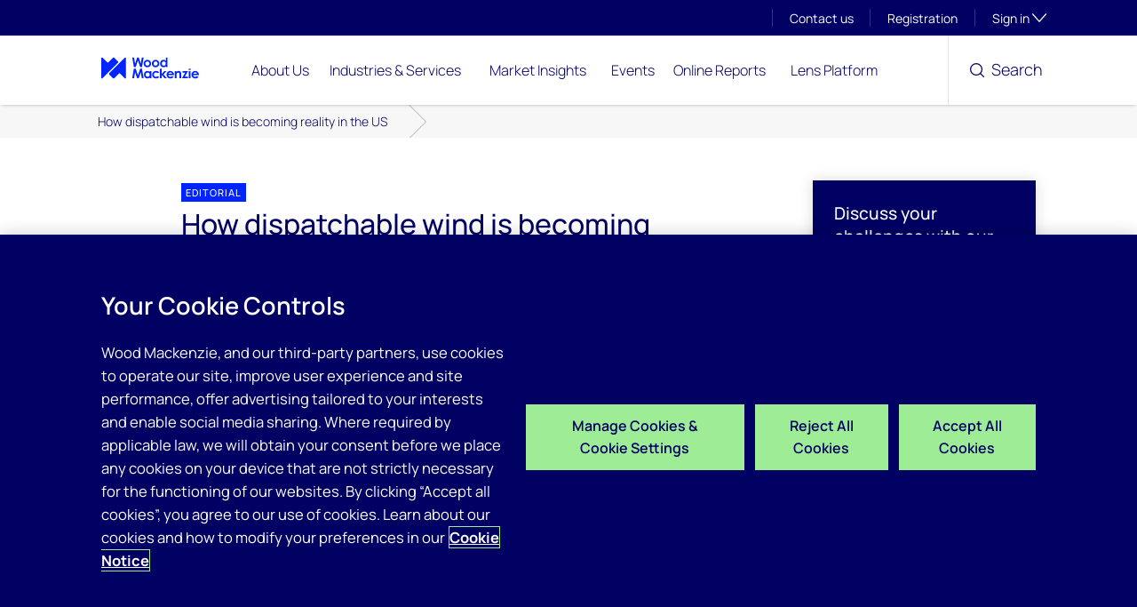

--- FILE ---
content_type: text/css
request_url: https://tags.srv.stackadapt.com/sa.css
body_size: 35
content:
:root {
    --sa-uid: 'AQAKIBxOJPQe5v_FHgx9jsivJT8VfYVjPvJmSK6-1kFaW0WAELcBGAQg-tTKywYwAToE_kXKCEIEF5_mFlAB';
}

--- FILE ---
content_type: image/svg+xml
request_url: https://www.woodmac.com/content/img/icons/icon-external--dark-blue.svg
body_size: 112
content:
<svg xmlns="http://www.w3.org/2000/svg" width="16" height="16" fill="none"><g id="Frame" stroke="#010063" stroke-linecap="round" stroke-linejoin="round" stroke-width="1.28" clip-path="url(#clip0_232_1696)"><path id="Vector" d="M6.4 9.455 15.36.64"/><path id="Vector_2" d="M15.36 5.677V.64h-5.12"/><path id="Vector_3" d="M8.48 4.16H1.2a.56.56 0 0 0-.56.56V14.8a.56.56 0 0 0 .56.56h10.08a.56.56 0 0 0 .56-.56V7.52"/></g><defs><clipPath id="clip0_232_1696"><path fill="#fff" d="M0 0h16v16H0z"/></clipPath></defs></svg>